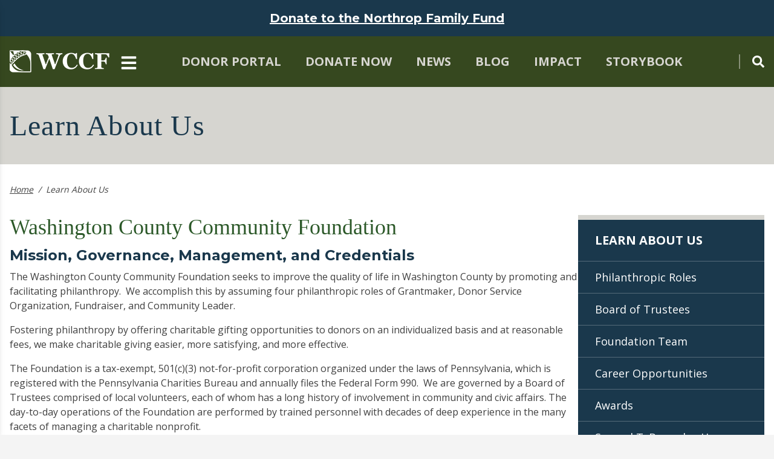

--- FILE ---
content_type: text/html; charset=UTF-8
request_url: https://www.wccf.net/about
body_size: 9551
content:

<!DOCTYPE html>
<html lang="en">
<head>
  <meta name="viewport" content="width=device-width, initial-scale=1.0">

    <link rel="alternate" hreflang="en" href="https://www.wccf.net">

    <link rel="home" href="https://www.wccf.net/">
<link rel="canonical" href="https://www.wccf.net/about">
<meta property="og:url" content="https://www.wccf.net/about"><meta name="twitter:url" content="https://www.wccf.net/about"><meta property="og:locale" content="en-US">
<title>Learn About Us | Washington County Community Foundation</title>
    <meta name="description" content="WCCF seeks to improve the quality of life in Washington County by promoting and facilitating philanthropy.">
    <meta name="image" content="https://assets.nlcnet.net/0698/images/_1200x675_crop_center-center_none/WCCF-SEO-Image.jpg">
    <meta name="robots" content="all">
    <meta name="referrer" content="no-referrer-when-downgrade">
    <meta property="og:type" content="website">
    <meta name="twitter:card" content="summary_large_image">
    <meta property="og:title" content="Learn About Us">
    <meta property="og:description" content="WCCF seeks to improve the quality of life in Washington County by promoting and facilitating philanthropy.">
    <meta property="og:image" content="https://assets.nlcnet.net/0698/images/_1200x630_crop_center-center_none/WCCF-SEO-Image.jpg">
    <meta name="twitter:title" content="Learn About Us">
    <meta name="twitter:description" content="WCCF seeks to improve the quality of life in Washington County by promoting and facilitating philanthropy.">
    <meta name="twitter:image" content="https://assets.nlcnet.net/0698/images/_1200x600_crop_center-center_none/WCCF-SEO-Image.jpg">
    <meta property="og:image:type" content="image/jpeg">
    <meta property="og:image:width" content="1200">
    <meta property="og:image:height" content="630">
    
    <!-- Google Analytics -->
  <script async src="https://www.googletagmanager.com/gtag/js?id=G-13SBP49MXG"></script>
  <script>
    window.dataLayer = window.dataLayer || [];
    function gtag(){dataLayer.push(arguments);}
    gtag('js', new Date());

    gtag('config', 'G-13SBP49MXG');
  </script>
    <script> (function(){ var s = document.createElement('script'); var h = document.querySelector('head') || document.body; s.src = 'https://acsbapp.com/apps/app/dist/js/app.js'; s.async = true; s.onload = function(){ acsbJS.init({ statementLink : 'https://www.wccf.net/accessibility-statement', footerHtml : '', hideMobile : false, hideTrigger : false, disableBgProcess : false, language : 'en', position : 'right', leadColor : '#146ff8', triggerColor : '#146ff8', triggerRadius : '50%', triggerPositionX : 'right', triggerPositionY : 'bottom', triggerIcon : 'people', triggerSize : 'medium', triggerOffsetX : 20, triggerOffsetY : 20, mobile : { triggerSize : 'small', triggerPositionX : 'right', triggerPositionY : 'bottom', triggerOffsetX : 10, triggerOffsetY : 10, triggerRadius : '50%' } }); }; h.appendChild(s); })(); </script>

    <link rel="preconnect" href="https://fonts.googleapis.com">
  <link rel="preconnect" href="https://fonts.gstatic.com" crossorigin>
  <link href="https://fonts.googleapis.com/css2?family=Montserrat:wght@400;700&family=Open+Sans:wght@400;700&display=swap" rel="stylesheet">

      
<link rel="apple-touch-icon" sizes="180x180" href="/apple-touch-icon.png">
<link rel="icon" type="image/png" sizes="32x32" href="/favicon-32x32.png">
<link rel="icon" type="image/png" sizes="16x16" href="/favicon-16x16.png">
<link rel="manifest" href="/site.webmanifest">
<link rel="mask-icon" href="/safari-pinned-tab.svg" color="#2b5828">
<meta name="msapplication-TileColor" content="#ffffff">
<meta name="theme-color" content="#ffffff">

    <link href="https://cdn.jsdelivr.net/npm/@fancyapps/ui@4.0/dist/fancybox.css" rel="stylesheet">

  <!-- Custom styles for this template -->
  <link href="https://www.wccf.net/app/styles-ac9fff4368.css" rel="stylesheet">

</head>
<body class="font-opensans text-content-text bg-brand-platinum-light">
  <a href="#main-content-start" class="sr-only sr-only-focusable" title="Skip over the navigation directly to main content of the page">Skip to main content</a>
    <div id="page-wrap" class="pb-6 bg-white">
          <nav class="fixed left-0 z-20 bg-brand-green-dark w-full sm:w-[460px] h-full overflow-y-scroll shadow-lg shadow-black" id="main-nav" role="menu" tabindex="-1"><div class="pt-4 pr-2 text-right"><button class="p-4" type="button" aria-label="Close Main Navigation Button" title="Close Main Navigation Button" _="on click toggle .js-open on #main-nav"><svg class="h-10 w-10 inline-block text-white" xmlns="http://www.w3.org/2000/svg" viewBox="0 0 384 512"><path opacity="1" fill="currentColor" d="M342.6 150.6c12.5-12.5 12.5-32.8 0-45.3s-32.8-12.5-45.3 0L192 210.7 86.6 105.4c-12.5-12.5-32.8-12.5-45.3 0s-12.5 32.8 0 45.3L146.7 256 41.4 361.4c-12.5 12.5-12.5 32.8 0 45.3s32.8 12.5 45.3 0L192 301.3 297.4 406.6c12.5 12.5 32.8 12.5 45.3 0s12.5-32.8 0-45.3L237.3 256 342.6 150.6z"/></svg></button></div><ul class="pl-8 list-none"><li class="group"><div class="flex items-center justify-start px-2"><button type="button" aria-label="Main Navigation Subpages Toggle" title="Main Navigation Subpages Toggle" aria-expanded="false" aria-controls="main-navigation-subpages" _="on click toggle .hidden on the <div/> in me then toggle .hidden on the next <ul/>"><div class="block px-4 text-white main-nav-chevron"><svg class="h-7 w-7 inline-block" xmlns="http://www.w3.org/2000/svg" viewBox="0 0 512 512"><path opacity="1" fill="currentColor" d="M256 512A256 256 0 1 0 256 0a256 256 0 1 0 0 512zM232 344V280H168c-13.3 0-24-10.7-24-24s10.7-24 24-24h64V168c0-13.3 10.7-24 24-24s24 10.7 24 24v64h64c13.3 0 24 10.7 24 24s-10.7 24-24 24H280v64c0 13.3-10.7 24-24 24s-24-10.7-24-24z"/></svg></div><div class="hidden px-4 text-white main-nav-chevron"><svg class="h-7 w-7 inline-block" xmlns="http://www.w3.org/2000/svg" viewBox="0 0 512 512"><path opacity="1" fill="currentColor" d="M256 512A256 256 0 1 0 256 0a256 256 0 1 0 0 512zM184 232H328c13.3 0 24 10.7 24 24s-10.7 24-24 24H184c-13.3 0-24-10.7-24-24s10.7-24 24-24z"/></svg></div></button><a class="flex-grow block py-5 pl-2 text-xl font-bold tracking-wide text-white uppercase transition-colors duration-300 ease-linear" role="menuitem" href="https://www.wccf.net/about">
                Learn About Us
              </a></div><ul id="main-navigation-subpages" class="left-0 z-20 hidden w-full text-white top-10"><li><a class="block py-2 pl-20 pr-3 text-xl normal-case md:text-lg hover:underline" href="https://www.wccf.net/about/philanthropic-roles">Philanthropic Roles</a></li><li><a class="block py-2 pl-20 pr-3 text-xl normal-case md:text-lg hover:underline" href="https://www.wccf.net/about/board-of-trustees">Board of Trustees</a></li><li><a class="block py-2 pl-20 pr-3 text-xl normal-case md:text-lg hover:underline" href="https://www.wccf.net/about/foundation-team">Foundation Team</a></li><li><a class="block py-2 pl-20 pr-3 text-xl normal-case md:text-lg hover:underline" href="https://www.wccf.net/about/career-opportunities">Career Opportunities</a></li><li><a class="block py-2 pl-20 pr-3 text-xl normal-case md:text-lg hover:underline" href="https://www.wccf.net/about/awards">Awards</a></li><li><a class="block py-2 pl-20 pr-3 text-xl normal-case md:text-lg hover:underline" href="https://www.wccf.net/about/samuel-t-brownlee-house">Samuel T. Brownlee House</a></li><li><a class="block py-2 pl-20 pr-3 text-xl normal-case md:text-lg hover:underline" href="https://www.wccf.net/about/our-history">Our History</a></li><li><a class="block py-2 pl-20 pr-3 text-xl normal-case md:text-lg hover:underline" href="https://www.wccf.net/about/governing-document">Governing Documents</a></li><li><a class="block py-2 pl-20 pr-3 text-xl normal-case md:text-lg hover:underline" href="https://www.wccf.net/about/contact-us">Contact Us</a></li></ul></li><li class="group"><div class="flex items-center justify-start px-2"><button type="button" aria-label="Main Navigation Subpages Toggle" title="Main Navigation Subpages Toggle" aria-expanded="false" aria-controls="main-navigation-subpages" _="on click toggle .hidden on the <div/> in me then toggle .hidden on the next <ul/>"><div class="block px-4 text-white main-nav-chevron"><svg class="h-7 w-7 inline-block" xmlns="http://www.w3.org/2000/svg" viewBox="0 0 512 512"><path opacity="1" fill="currentColor" d="M256 512A256 256 0 1 0 256 0a256 256 0 1 0 0 512zM232 344V280H168c-13.3 0-24-10.7-24-24s10.7-24 24-24h64V168c0-13.3 10.7-24 24-24s24 10.7 24 24v64h64c13.3 0 24 10.7 24 24s-10.7 24-24 24H280v64c0 13.3-10.7 24-24 24s-24-10.7-24-24z"/></svg></div><div class="hidden px-4 text-white main-nav-chevron"><svg class="h-7 w-7 inline-block" xmlns="http://www.w3.org/2000/svg" viewBox="0 0 512 512"><path opacity="1" fill="currentColor" d="M256 512A256 256 0 1 0 256 0a256 256 0 1 0 0 512zM184 232H328c13.3 0 24 10.7 24 24s-10.7 24-24 24H184c-13.3 0-24-10.7-24-24s10.7-24 24-24z"/></svg></div></button><a class="flex-grow block py-5 pl-2 text-xl font-bold tracking-wide text-white uppercase transition-colors duration-300 ease-linear" role="menuitem" href="https://www.wccf.net/by-the-numbers">
                By the Numbers
              </a></div><ul id="main-navigation-subpages" class="left-0 z-20 hidden w-full text-white top-10"><li><a class="block py-2 pl-20 pr-3 text-xl normal-case md:text-lg hover:underline" href="https://www.wccf.net/by-the-numbers/financials">Financials</a></li><li><a class="block py-2 pl-20 pr-3 text-xl normal-case md:text-lg hover:underline" href="https://www.wccf.net/by-the-numbers/investments">Investments</a></li><li><a class="block py-2 pl-20 pr-3 text-xl normal-case md:text-lg hover:underline" href="https://www.wccf.net/by-the-numbers/statistics">Graphs</a></li></ul></li><li class="group"><div class="flex items-center justify-start px-2"><button type="button" aria-label="Main Navigation Subpages Toggle" title="Main Navigation Subpages Toggle" aria-expanded="false" aria-controls="main-navigation-subpages" _="on click toggle .hidden on the <div/> in me then toggle .hidden on the next <ul/>"><div class="block px-4 text-white main-nav-chevron"><svg class="h-7 w-7 inline-block" xmlns="http://www.w3.org/2000/svg" viewBox="0 0 512 512"><path opacity="1" fill="currentColor" d="M256 512A256 256 0 1 0 256 0a256 256 0 1 0 0 512zM232 344V280H168c-13.3 0-24-10.7-24-24s10.7-24 24-24h64V168c0-13.3 10.7-24 24-24s24 10.7 24 24v64h64c13.3 0 24 10.7 24 24s-10.7 24-24 24H280v64c0 13.3-10.7 24-24 24s-24-10.7-24-24z"/></svg></div><div class="hidden px-4 text-white main-nav-chevron"><svg class="h-7 w-7 inline-block" xmlns="http://www.w3.org/2000/svg" viewBox="0 0 512 512"><path opacity="1" fill="currentColor" d="M256 512A256 256 0 1 0 256 0a256 256 0 1 0 0 512zM184 232H328c13.3 0 24 10.7 24 24s-10.7 24-24 24H184c-13.3 0-24-10.7-24-24s10.7-24 24-24z"/></svg></div></button><a class="flex-grow block py-5 pl-2 text-xl font-bold tracking-wide text-white uppercase transition-colors duration-300 ease-linear" role="menuitem" href="https://www.wccf.net/explore-ways-to-give">
                Explore Ways to Give
              </a></div><ul id="main-navigation-subpages" class="left-0 z-20 hidden w-full text-white top-10"><li><a class="block py-2 pl-20 pr-3 text-xl normal-case md:text-lg hover:underline" href="https://www.wccf.net/explore-ways-to-give/why-partner-with-us">Why Partner With Us?</a></li><li><a class="block py-2 pl-20 pr-3 text-xl normal-case md:text-lg hover:underline" href="https://www.wccf.net/explore-ways-to-give/give-365">Donate to the Give 365 Fund</a></li><li><a class="block py-2 pl-20 pr-3 text-xl normal-case md:text-lg hover:underline" href="https://www.wccf.net/explore-ways-to-give/donate-to-a-strategic-initiative-fund">Donate to a Strategic Initiative Fund</a></li><li><a class="block py-2 pl-20 pr-3 text-xl normal-case md:text-lg hover:underline" href="https://www.wccf.net/explore-ways-to-give/donate-to-a-component-fund">Donate to a Component Fund</a></li><li><a class="block py-2 pl-20 pr-3 text-xl normal-case md:text-lg hover:underline" href="https://www.wccf.net/explore-ways-to-give/establish-your-own-fund">Establish Your Own Fund</a></li><li><a class="block py-2 pl-20 pr-3 text-xl normal-case md:text-lg hover:underline" href="https://www.wccf.net/explore-ways-to-give/bequests-and-other-planned-giving-options">Bequests and Other Planned Giving Options</a></li><li><a class="block py-2 pl-20 pr-3 text-xl normal-case md:text-lg hover:underline" href="https://www.wccf.net/explore-ways-to-give/gifts-of-appreciated-securities">Gifts of Appreciated Securities</a></li><li><a class="block py-2 pl-20 pr-3 text-xl normal-case md:text-lg hover:underline" href="https://www.wccf.net/explore-ways-to-give/qualified-charitable-distributions">IRA Qualified Charitable Distributions</a></li><li><a class="block py-2 pl-20 pr-3 text-xl normal-case md:text-lg hover:underline" href="https://www.wccf.net/explore-ways-to-give/giving-societies">Giving Societies</a></li><li><a class="block py-2 pl-20 pr-3 text-xl normal-case md:text-lg hover:underline" href="https://www.wccf.net/explore-ways-to-give/donor-bill-of-rights">Donor Bill of Rights</a></li></ul></li><li class="group"><div class="flex items-center justify-start px-2"><button type="button" aria-label="Main Navigation Subpages Toggle" title="Main Navigation Subpages Toggle" aria-expanded="false" aria-controls="main-navigation-subpages" _="on click toggle .hidden on the <div/> in me then toggle .hidden on the next <ul/>"><div class="block px-4 text-white main-nav-chevron"><svg class="h-7 w-7 inline-block" xmlns="http://www.w3.org/2000/svg" viewBox="0 0 512 512"><path opacity="1" fill="currentColor" d="M256 512A256 256 0 1 0 256 0a256 256 0 1 0 0 512zM232 344V280H168c-13.3 0-24-10.7-24-24s10.7-24 24-24h64V168c0-13.3 10.7-24 24-24s24 10.7 24 24v64h64c13.3 0 24 10.7 24 24s-10.7 24-24 24H280v64c0 13.3-10.7 24-24 24s-24-10.7-24-24z"/></svg></div><div class="hidden px-4 text-white main-nav-chevron"><svg class="h-7 w-7 inline-block" xmlns="http://www.w3.org/2000/svg" viewBox="0 0 512 512"><path opacity="1" fill="currentColor" d="M256 512A256 256 0 1 0 256 0a256 256 0 1 0 0 512zM184 232H328c13.3 0 24 10.7 24 24s-10.7 24-24 24H184c-13.3 0-24-10.7-24-24s10.7-24 24-24z"/></svg></div></button><a class="flex-grow block py-5 pl-2 text-xl font-bold tracking-wide text-white uppercase transition-colors duration-300 ease-linear" role="menuitem" href="https://www.wccf.net/professional-advisors">
                Professional Advisors
              </a></div><ul id="main-navigation-subpages" class="left-0 z-20 hidden w-full text-white top-10"><li><a class="block py-2 pl-20 pr-3 text-xl normal-case md:text-lg hover:underline" href="https://www.wccf.net/professional-advisors/guiding-your-clients">Guiding Your Clients</a></li><li><a class="block py-2 pl-20 pr-3 text-xl normal-case md:text-lg hover:underline" href="https://www.wccf.net/professional-advisors/planning-matters">Planning Matters</a></li></ul></li><li class="group"><div class="flex items-center justify-start px-2"><button type="button" aria-label="Main Navigation Subpages Toggle" title="Main Navigation Subpages Toggle" aria-expanded="false" aria-controls="main-navigation-subpages" _="on click toggle .hidden on the <div/> in me then toggle .hidden on the next <ul/>"><div class="block px-4 text-white main-nav-chevron"><svg class="h-7 w-7 inline-block" xmlns="http://www.w3.org/2000/svg" viewBox="0 0 512 512"><path opacity="1" fill="currentColor" d="M256 512A256 256 0 1 0 256 0a256 256 0 1 0 0 512zM232 344V280H168c-13.3 0-24-10.7-24-24s10.7-24 24-24h64V168c0-13.3 10.7-24 24-24s24 10.7 24 24v64h64c13.3 0 24 10.7 24 24s-10.7 24-24 24H280v64c0 13.3-10.7 24-24 24s-24-10.7-24-24z"/></svg></div><div class="hidden px-4 text-white main-nav-chevron"><svg class="h-7 w-7 inline-block" xmlns="http://www.w3.org/2000/svg" viewBox="0 0 512 512"><path opacity="1" fill="currentColor" d="M256 512A256 256 0 1 0 256 0a256 256 0 1 0 0 512zM184 232H328c13.3 0 24 10.7 24 24s-10.7 24-24 24H184c-13.3 0-24-10.7-24-24s10.7-24 24-24z"/></svg></div></button><a class="flex-grow block py-5 pl-2 text-xl font-bold tracking-wide text-white uppercase transition-colors duration-300 ease-linear" role="menuitem" href="https://www.wccf.net/apply-for-a-grant">
                Apply for a Grant
              </a></div><ul id="main-navigation-subpages" class="left-0 z-20 hidden w-full text-white top-10"><li><a class="block py-2 pl-20 pr-3 text-xl normal-case md:text-lg hover:underline" href="https://www.wccf.net/apply-for-a-grant/grants-for-charities-other-nonprofits">Grants for Charities &amp; Other Nonprofits</a></li><li><a class="block py-2 pl-20 pr-3 text-xl normal-case md:text-lg hover:underline" href="https://www.wccf.net/apply-for-a-grant/lifelong-learning-grants">Scholarships for Students</a></li></ul></li><li class="group"><div class="flex items-center justify-start px-2"><button type="button" aria-label="Main Navigation Subpages Toggle" title="Main Navigation Subpages Toggle" aria-expanded="false" aria-controls="main-navigation-subpages" _="on click toggle .hidden on the <div/> in me then toggle .hidden on the next <ul/>"><div class="block px-4 text-white main-nav-chevron"><svg class="h-7 w-7 inline-block" xmlns="http://www.w3.org/2000/svg" viewBox="0 0 512 512"><path opacity="1" fill="currentColor" d="M256 512A256 256 0 1 0 256 0a256 256 0 1 0 0 512zM232 344V280H168c-13.3 0-24-10.7-24-24s10.7-24 24-24h64V168c0-13.3 10.7-24 24-24s24 10.7 24 24v64h64c13.3 0 24 10.7 24 24s-10.7 24-24 24H280v64c0 13.3-10.7 24-24 24s-24-10.7-24-24z"/></svg></div><div class="hidden px-4 text-white main-nav-chevron"><svg class="h-7 w-7 inline-block" xmlns="http://www.w3.org/2000/svg" viewBox="0 0 512 512"><path opacity="1" fill="currentColor" d="M256 512A256 256 0 1 0 256 0a256 256 0 1 0 0 512zM184 232H328c13.3 0 24 10.7 24 24s-10.7 24-24 24H184c-13.3 0-24-10.7-24-24s10.7-24 24-24z"/></svg></div></button><a class="flex-grow block py-5 pl-2 text-xl font-bold tracking-wide text-white uppercase transition-colors duration-300 ease-linear" role="menuitem" href="https://www.wccf.net/submit-a-grant-report">
                Submit a Grant Report
              </a></div><ul id="main-navigation-subpages" class="left-0 z-20 hidden w-full text-white top-10"><li><a class="block py-2 pl-20 pr-3 text-xl normal-case md:text-lg hover:underline" href="https://www.wccf.net/submit-a-grant-report/charity-grants">Charity Grants</a></li><li><a class="block py-2 pl-20 pr-3 text-xl normal-case md:text-lg hover:underline" href="https://www.wccf.net/submit-a-grant-report/eitc-program">EITC Program</a></li></ul></li><li class="group"><div class="flex items-center justify-start px-2"><button type="button" aria-label="Main Navigation Subpages Toggle" title="Main Navigation Subpages Toggle" aria-expanded="false" aria-controls="main-navigation-subpages" _="on click toggle .hidden on the <div/> in me then toggle .hidden on the next <ul/>"><div class="block px-4 text-white main-nav-chevron"><svg class="h-7 w-7 inline-block" xmlns="http://www.w3.org/2000/svg" viewBox="0 0 512 512"><path opacity="1" fill="currentColor" d="M256 512A256 256 0 1 0 256 0a256 256 0 1 0 0 512zM232 344V280H168c-13.3 0-24-10.7-24-24s10.7-24 24-24h64V168c0-13.3 10.7-24 24-24s24 10.7 24 24v64h64c13.3 0 24 10.7 24 24s-10.7 24-24 24H280v64c0 13.3-10.7 24-24 24s-24-10.7-24-24z"/></svg></div><div class="hidden px-4 text-white main-nav-chevron"><svg class="h-7 w-7 inline-block" xmlns="http://www.w3.org/2000/svg" viewBox="0 0 512 512"><path opacity="1" fill="currentColor" d="M256 512A256 256 0 1 0 256 0a256 256 0 1 0 0 512zM184 232H328c13.3 0 24 10.7 24 24s-10.7 24-24 24H184c-13.3 0-24-10.7-24-24s10.7-24 24-24z"/></svg></div></button><a class="flex-grow block py-5 pl-2 text-xl font-bold tracking-wide text-white uppercase transition-colors duration-300 ease-linear" role="menuitem" href="https://www.wccf.net/nonprofit-leadership-and-engagement">
                Nonprofit Leadership and Engagement
              </a></div><ul id="main-navigation-subpages" class="left-0 z-20 hidden w-full text-white top-10"><li><a class="block py-2 pl-20 pr-3 text-xl normal-case md:text-lg hover:underline" href="https://www.wccf.net/nonprofit-leadership-and-engagement/educational-speaker-series">NPLE Educational Speaker Series</a></li><li><a class="block py-2 pl-20 pr-3 text-xl normal-case md:text-lg hover:underline" href="https://www.wccf.net/nonprofit-leadership-and-engagement/community-pillars-program">Community PILLARS Program</a></li><li><a class="block py-2 pl-20 pr-3 text-xl normal-case md:text-lg hover:underline" href="https://www.wccf.net/nonprofit-leadership-and-engagement/law-school-for-nonprofits">Law School for Nonprofits</a></li></ul></li></ul><div class="py-3 mt-4 ml-12 mr-8 text-xl font-bold uppercase border-t-2 lg:hidden text-brand-platinum font-opensans border-brand-platinum"><a class="block py-3 lg:p-2 lg:mr-6 lg:inline-block hover:text-white" href="https://www.wccf.net/gofund-user-guide" target="_blank">Donor Portal</a><a class="block py-3 lg:p-2 lg:mr-6 lg:inline-block hover:text-white" href="https://www.wccf.net/donate-now" target="">Donate Now</a><a class="block py-3 lg:p-2 lg:mr-6 lg:inline-block hover:text-white" href="https://www.wccf.net/news" target="">News</a><a class="block py-3 lg:p-2 lg:mr-6 lg:inline-block hover:text-white" href="https://www.wccf.net/blog" target="">Blog</a><a class="block py-3 lg:p-2 lg:mr-6 lg:inline-block hover:text-white" href="https://www.wccf.net/impact" target="">Impact</a><a class="block py-3 lg:p-2 lg:mr-6 lg:inline-block hover:text-white" href="https://www.wccf.net/storybook" target="">Storybook</a></div></nav><header>
  <div class="hidden bg-brand-platinum js-header-search">
  <div class="flex items-center justify-between py-4 xl:container">
    <form class="w-full mr-2" action="https://www.wccf.net/search">
      <input class="w-full px-4 py-2 mx-2 rounded-md form-input" type="search" name="q" placeholder="Search for...">
    </form>
    <button _="on click toggle .hidden on .js-header-search" class="p-2">
      <svg class="h-6 w-6 inline-block" xmlns="http://www.w3.org/2000/svg" viewBox="0 0 384 512"><path opacity="1" fill="currentColor" d="M342.6 150.6c12.5-12.5 12.5-32.8 0-45.3s-32.8-12.5-45.3 0L192 210.7 86.6 105.4c-12.5-12.5-32.8-12.5-45.3 0s-12.5 32.8 0 45.3L146.7 256 41.4 361.4c-12.5 12.5-12.5 32.8 0 45.3s32.8 12.5 45.3 0L192 301.3 297.4 406.6c12.5 12.5 32.8 12.5 45.3 0s12.5-32.8 0-45.3L237.3 256 342.6 150.6z"/></svg>

    </button>
  </div>
</div>
        <div class="bg-brand-blue">
              <a href="https://www.wccf.net/explore-ways-to-give/donate-to-a-component-fund/northrop-family-fund" class="block py-4 text-xl font-bold text-center text-white underline xl:container font-montserrat hover:no-underline">
          Donate to the Northrop Family Fund
        </a>
          </div>
    <div class="bg-brand-green-dark">
    <div class="xl:container">
      <div class="flex items-center justify-between p-2 md:p-4">
        <div class="flex items-center justify-start space-x-4 logo">
          <a href="/" title="Back to Home Page"><img src="/img/logo-header-2026.png" alt="Washington County Community Foundation" /></a>
          <button type="button" aria-label="Main Navigation Toggle" title="Main Navigation Toggle" aria-haspopup="true" aria-controls="main-nav" aria-expanded="false" _="on click toggle .js-open on #main-nav">
            <svg class="svg-inline--fa fa-bars fa-w-14 h-8 w-8 inline-block text-white pt-1" aria-hidden="true" focusable="false" data-prefix="fas" data-icon="bars" role="img" xmlns="http://www.w3.org/2000/svg" viewBox="0 0 448 512"><path fill="currentColor" d="M16 132h416c8.837 0 16-7.163 16-16V76c0-8.837-7.163-16-16-16H16C7.163 60 0 67.163 0 76v40c0 8.837 7.163 16 16 16zm0 160h416c8.837 0 16-7.163 16-16v-40c0-8.837-7.163-16-16-16H16c-8.837 0-16 7.163-16 16v40c0 8.837 7.163 16 16 16zm0 160h416c8.837 0 16-7.163 16-16v-40c0-8.837-7.163-16-16-16H16c-8.837 0-16 7.163-16 16v40c0 8.837 7.163 16 16 16z"></path></svg>

          </button>
        </div>
        <nav class="hidden text-xl font-bold uppercase text-brand-platinum font-opensans lg:block">
          <a class="block py-3 lg:p-2 lg:mr-6 lg:inline-block hover:text-white" href="https://www.wccf.net/gofund-user-guide" target="_blank">Donor Portal</a><a class="block py-3 lg:p-2 lg:mr-6 lg:inline-block hover:text-white" href="https://www.wccf.net/donate-now" target="">Donate Now</a><a class="block py-3 lg:p-2 lg:mr-6 lg:inline-block hover:text-white" href="https://www.wccf.net/news" target="">News</a><a class="block py-3 lg:p-2 lg:mr-6 lg:inline-block hover:text-white" href="https://www.wccf.net/blog" target="">Blog</a><a class="block py-3 lg:p-2 lg:mr-6 lg:inline-block hover:text-white" href="https://www.wccf.net/impact" target="">Impact</a><a class="block py-3 lg:p-2 lg:mr-6 lg:inline-block hover:text-white" href="https://www.wccf.net/storybook" target="">Storybook</a>        </nav>
        <button _="on click toggle .hidden on .js-header-search" class="inline-block pl-5 border-l-2 border-l-brand-platinum/50" title="Search"><svg class="svg-inline--fa fa-search fa-w-16 h-5 w-5 inline-block text-white -mt-1" aria-hidden="true" focusable="false" data-prefix="fas" data-icon="search" role="img" xmlns="http://www.w3.org/2000/svg" viewBox="0 0 512 512"><path fill="currentColor" d="M505 442.7L405.3 343c-4.5-4.5-10.6-7-17-7H372c27.6-35.3 44-79.7 44-128C416 93.1 322.9 0 208 0S0 93.1 0 208s93.1 208 208 208c48.3 0 92.7-16.4 128-44v16.3c0 6.4 2.5 12.5 7 17l99.7 99.7c9.4 9.4 24.6 9.4 33.9 0l28.3-28.3c9.4-9.4 9.4-24.6.1-34zM208 336c-70.7 0-128-57.2-128-128 0-70.7 57.2-128 128-128 70.7 0 128 57.2 128 128 0 70.7-57.2 128-128 128z"></path></svg></button>
      </div>
    </div>
  </div>
</header>
  
      
        
  
                                        
      <div class="px-4 text-white bg-brand-blue md:hidden">
      <button class="w-full" type="button" id="sub-nav-toggle" aria-label="Sub Navigation Toggle" title="Sub Navigation Toggle" aria-expanded="false" aria-controls="sub-nav-body">
        <div class="flex items-center justify-between py-4 text-xl font-bold uppercase">
          <div class="flex items-center text-left">
            <svg class="svg-inline--fa fa-bars fa-w-14 h-5 w-5 inline-block mr-2" aria-hidden="true" focusable="false" data-prefix="fas" data-icon="bars" role="img" xmlns="http://www.w3.org/2000/svg" viewBox="0 0 448 512"><path fill="currentColor" d="M16 132h416c8.837 0 16-7.163 16-16V76c0-8.837-7.163-16-16-16H16C7.163 60 0 67.163 0 76v40c0 8.837 7.163 16 16 16zm0 160h416c8.837 0 16-7.163 16-16v-40c0-8.837-7.163-16-16-16H16c-8.837 0-16 7.163-16 16v40c0 8.837 7.163 16 16 16zm0 160h416c8.837 0 16-7.163 16-16v-40c0-8.837-7.163-16-16-16H16c-8.837 0-16 7.163-16 16v40c0 8.837 7.163 16 16 16z"></path></svg>
 Learn About Us
          </div>
          <div class="block sub-nav-chevron">
            <svg class="svg-inline--fa fa-chevron-right fa-w-10 h-5 w-5 inline-block" aria-hidden="true" focusable="false" data-prefix="fas" data-icon="chevron-right" role="img" xmlns="http://www.w3.org/2000/svg" viewBox="0 0 320 512"><path fill="currentColor" d="M285.476 272.971L91.132 467.314c-9.373 9.373-24.569 9.373-33.941 0l-22.667-22.667c-9.357-9.357-9.375-24.522-.04-33.901L188.505 256 34.484 101.255c-9.335-9.379-9.317-24.544.04-33.901l22.667-22.667c9.373-9.373 24.569-9.373 33.941 0L285.475 239.03c9.373 9.372 9.373 24.568.001 33.941z"></path></svg>

          </div>
          <div class="hidden sub-nav-chevron">
            <svg class="svg-inline--fa fa-chevron-down fa-w-14 h-5 w-5 inline-block" aria-hidden="true" focusable="false" data-prefix="fas" data-icon="chevron-down" role="img" xmlns="http://www.w3.org/2000/svg" viewBox="0 0 448 512"><path fill="currentColor" d="M207.029 381.476L12.686 187.132c-9.373-9.373-9.373-24.569 0-33.941l22.667-22.667c9.357-9.357 24.522-9.375 33.901-.04L224 284.505l154.745-154.021c9.379-9.335 24.544-9.317 33.901.04l22.667 22.667c9.373 9.373 9.373 24.569 0 33.941L240.971 381.476c-9.373 9.372-24.569 9.372-33.942 0z"></path></svg>
          </div>
        </div>
      </button>
      <div id="sub-nav-body" class="hidden">
        <ul class="pb-2">
                      <li class="">
              <a class="block py-2 text-lg pl-7" href="https://www.wccf.net/about/philanthropic-roles">Philanthropic Roles</a>
            </li>
                      <li class="">
              <a class="block py-2 text-lg pl-7" href="https://www.wccf.net/about/board-of-trustees">Board of Trustees</a>
            </li>
                      <li class="">
              <a class="block py-2 text-lg pl-7" href="https://www.wccf.net/about/foundation-team">Foundation Team</a>
            </li>
                      <li class="">
              <a class="block py-2 text-lg pl-7" href="https://www.wccf.net/about/career-opportunities">Career Opportunities</a>
            </li>
                      <li class="">
              <a class="block py-2 text-lg pl-7" href="https://www.wccf.net/about/awards">Awards</a>
            </li>
                      <li class="">
              <a class="block py-2 text-lg pl-7" href="https://www.wccf.net/about/samuel-t-brownlee-house">Samuel T. Brownlee House</a>
            </li>
                      <li class="">
              <a class="block py-2 text-lg pl-7" href="https://www.wccf.net/about/our-history">Our History</a>
            </li>
                      <li class="">
              <a class="block py-2 text-lg pl-7" href="https://www.wccf.net/about/governing-document">Governing Documents</a>
            </li>
                      <li class="">
              <a class="block py-2 text-lg pl-7" href="https://www.wccf.net/about/contact-us">Contact Us</a>
            </li>
                  </ul>
      </div>
    </div>
    
  <div class="py-10 mb-4 bg-brand-platinum md:mb-0">
    <div class="px-4 xl:px-0 xl:container">
            <h1 class="main-heading ">Learn About Us</h1>
        </div>
  </div>

  <div class="px-4 xl:px-0 xl:container">
          <div id="page">
  <div id="crumbs" class="hidden md:block ">
            <ul class="my-8 space-x-2 text-sm italic text-brand-gray"><li class="inline-block"><a href="/">Home</a></li><li class="inline-block">/</li><li class="inline-block">Learn About Us</li></ul>      </div>

      <div id="content" class="flex gap-8 justify-items-start">
      <div id="main-content-start" class="flex-grow max-w-full">
                          <div class="default-content">
                      <h2 class="text-left">Washington County Community Foundation</h2>
          <h3>Mission, Governance, Management, and Credentials <br /></h3>
<p>The Washington County Community Foundation seeks to improve the quality of life in Washington County by promoting and facilitating philanthropy.  We accomplish this by assuming four philanthropic roles of Grantmaker, Donor Service Organization, Fundraiser, and Community Leader. </p>
<p>Fostering philanthropy by offering charitable gifting opportunities to donors on an individualized basis and at reasonable fees, we make charitable giving easier, more satisfying, and more effective. </p>
<p>The Foundation is a tax-exempt, 501(c)(3) not-for-profit corporation organized under the laws of Pennsylvania, which is registered with the Pennsylvania Charities Bureau and annually files the Federal Form 990.  We are governed by a Board of Trustees comprised of local volunteers, each of whom has a long history of involvement in community and civic affairs. The day-to-day operations of the Foundation are performed by trained personnel with decades of deep experience in the many facets of managing a charitable nonprofit.</p>
<p>The Foundation is accredited through the National Standards for U.S. Community Foundations™ - the highest standards for philanthropic excellence.  We are also approved by the Pennsylvania Department of Community and Economic Development to receive contributions through all components of the Educational Improvement Tax Credit Program and the Opportunity Scholarship Tax Credit Program. </p>
<p>The Foundation is bound by Pennsylvania Trust Law and adheres to 15 P.C.S. Section 5548 (c) with respect to a total return investment policy and spending policy with respect to all of its restricted endowment funds. </p>
<p>We broadly support the Washington County community by awarding grants in eight focus areas as follows: </p>
<ul><li><strong>Animal Welfare </strong></li><li><strong>Arts &amp; Humanities </strong></li><li><strong>Community Improvement &amp; Economic Development </strong></li><li><strong>Conservation &amp; Environment </strong></li><li><strong>Education </strong></li><li><strong>Health &amp; Fitness </strong></li><li><strong>Human Needs </strong></li><li><strong>Religion &amp; Faith</strong></li></ul>
<p>The Foundation is uniquely positioned to promote and facilitate philanthropy in our county as no other grant-making organization exists in Washington County whose service territory, philanthropic services, and grant parameters are as broad as the Washington County Community Foundation.  </p>
<p></p>
            </div>
                  </div>

          <div id="sidebar" class="hidden w-[308px] flex-shrink-0 md:block">
                  
        
  
                                        

      <div id="sub-nav" class="mb-10 border-t-8 sub-nav bg-brand-blue border-t-brand-platinum">
      <h2 class="py-5 text-xl font-bold text-white uppercase px-7">Learn About Us</h2>
      <ul>
                  <li class=" border-t border-t-white/25">
            <a class="block py-3 text-lg text-white px-7 hover:bg-white/25" href="https://www.wccf.net/about/philanthropic-roles">Philanthropic Roles</a>
          </li>
                  <li class=" border-t border-t-white/25">
            <a class="block py-3 text-lg text-white px-7 hover:bg-white/25" href="https://www.wccf.net/about/board-of-trustees">Board of Trustees</a>
          </li>
                  <li class=" border-t border-t-white/25">
            <a class="block py-3 text-lg text-white px-7 hover:bg-white/25" href="https://www.wccf.net/about/foundation-team">Foundation Team</a>
          </li>
                  <li class=" border-t border-t-white/25">
            <a class="block py-3 text-lg text-white px-7 hover:bg-white/25" href="https://www.wccf.net/about/career-opportunities">Career Opportunities</a>
          </li>
                  <li class=" border-t border-t-white/25">
            <a class="block py-3 text-lg text-white px-7 hover:bg-white/25" href="https://www.wccf.net/about/awards">Awards</a>
          </li>
                  <li class=" border-t border-t-white/25">
            <a class="block py-3 text-lg text-white px-7 hover:bg-white/25" href="https://www.wccf.net/about/samuel-t-brownlee-house">Samuel T. Brownlee House</a>
          </li>
                  <li class=" border-t border-t-white/25">
            <a class="block py-3 text-lg text-white px-7 hover:bg-white/25" href="https://www.wccf.net/about/our-history">Our History</a>
          </li>
                  <li class=" border-t border-t-white/25">
            <a class="block py-3 text-lg text-white px-7 hover:bg-white/25" href="https://www.wccf.net/about/governing-document">Governing Documents</a>
          </li>
                  <li class=" border-t border-t-white/25">
            <a class="block py-3 text-lg text-white px-7 hover:bg-white/25" href="https://www.wccf.net/about/contact-us">Contact Us</a>
          </li>
              </ul>
    </div>
                </div>
      </div>
</div>
      </div>
</div>
  <footer>
  <div class="pt-6 border-t-8 border-t-brand-blue">
    <div class="px-4 xl:px-0 xl:container">
      <div class="grid lg:grid-cols-3">
        <div>
          <img class="block mb-4" src="/img/logo-footer-2026.png" alt="WCCF Logo">
          <address class="mb-4 not-italic">
            1253 Route 519<br />
P.O. Box 308<br />
Eighty Four, PA 15330
          </address>
          <div>(724) 222-6330</div>
          <a class="block mb-4 underline text-brand-link hover:no-underline" href="mailto:info@wccf.net">info@wccf.net</a>
          <div>
            Open Monday to Friday, 8 a.m. to 4:30 p.m.
          </div>
        </div>
        <div class="pt-8 lg:pt-4">
          <h3 class="mb-4 text-lg font-bold uppercase text-brand-blue">Quick Links</h3>
          <ul>
                          <li class="my-4">
                <a class="underline hover:no-underline text-brand-link" href="https://www.wccf.net/trustee-login" target="">Trustee Login</a>
              </li>
                          <li class="my-4">
                <a class="underline hover:no-underline text-brand-link" href="https://gofund.akoyago.com/WCCF/Identity/Account/Login?ReturnUrl=%2FWCCF" target="">Donor Portal</a>
              </li>
                          <li class="my-4">
                <a class="underline hover:no-underline text-brand-link" href="https://www.wccf.net/donate-now" target="">Donate Now</a>
              </li>
                          <li class="my-4">
                <a class="underline hover:no-underline text-brand-link" href="https://www.wccf.net/apply-for-a-grant" target="">Apply for a Grant</a>
              </li>
                      </ul>
        </div>
        <div class="pt-8 lg:pt-4">
          <h3 class="mb-4 text-lg font-bold uppercase text-brand-blue">Connect with WCCF</h3>
          <div class="flex items-center mb-4">
            <svg class="svg-inline--fa fa-envelope-square fa-w-14 h-9 w-9 inline-block text-brand-blue" aria-hidden="true" focusable="false" data-prefix="fas" data-icon="envelope-square" role="img" xmlns="http://www.w3.org/2000/svg" viewBox="0 0 448 512"><path fill="currentColor" d="M400 32H48C21.49 32 0 53.49 0 80v352c0 26.51 21.49 48 48 48h352c26.51 0 48-21.49 48-48V80c0-26.51-21.49-48-48-48zM178.117 262.104C87.429 196.287 88.353 196.121 64 177.167V152c0-13.255 10.745-24 24-24h272c13.255 0 24 10.745 24 24v25.167c-24.371 18.969-23.434 19.124-114.117 84.938-10.5 7.655-31.392 26.12-45.883 25.894-14.503.218-35.367-18.227-45.883-25.895zM384 217.775V360c0 13.255-10.745 24-24 24H88c-13.255 0-24-10.745-24-24V217.775c13.958 10.794 33.329 25.236 95.303 70.214 14.162 10.341 37.975 32.145 64.694 32.01 26.887.134 51.037-22.041 64.72-32.025 61.958-44.965 81.325-59.406 95.283-70.199z"></path></svg>
            <span class="inline-block ml-4"><a class="underline hover:no-underline text-brand-link" href="https://visitor.constantcontact.com/manage/optin?v=0012fic7nRhSvBy4YxDNJZP-85fooMvlt-107NcIbNPhXRNnfIT0CKD5nSwh5Ej6hoGB3244X6Yc-wOCiF6o725uIMrQNozf1sG" target="_blank">eNewsletter Sign Up</a></span>
          </div>
          <div class="flex items-center mb-4">
            <svg class="svg-inline--fa fa-facebook-square fa-w-14 h-9 w-9 inline-block text-social-facebook" aria-hidden="true" focusable="false" data-prefix="fab" data-icon="facebook-square" role="img" xmlns="http://www.w3.org/2000/svg" viewBox="0 0 448 512"><path fill="currentColor" d="M400 32H48A48 48 0 0 0 0 80v352a48 48 0 0 0 48 48h137.25V327.69h-63V256h63v-54.64c0-62.15 37-96.48 93.67-96.48 27.14 0 55.52 4.84 55.52 4.84v61h-31.27c-30.81 0-40.42 19.12-40.42 38.73V256h68.78l-11 71.69h-57.78V480H400a48 48 0 0 0 48-48V80a48 48 0 0 0-48-48z"></path></svg>

            <span class="inline-block ml-4"><a class="underline hover:no-underline text-brand-link" href="https://www.facebook.com/pages/Washington-County-Community-Foundation/221252694651719">Facebook</a></span>
          </div>
          <div class="flex items-center mb-4">
            <svg class="svg-inline--fa fa-linkedin fa-w-14 h-9 w-9 inline-block text-social-linkedin" aria-hidden="true" focusable="false" data-prefix="fab" data-icon="linkedin" role="img" xmlns="http://www.w3.org/2000/svg" viewBox="0 0 448 512"><path fill="currentColor" d="M416 32H31.9C14.3 32 0 46.5 0 64.3v383.4C0 465.5 14.3 480 31.9 480H416c17.6 0 32-14.5 32-32.3V64.3c0-17.8-14.4-32.3-32-32.3zM135.4 416H69V202.2h66.5V416zm-33.2-243c-21.3 0-38.5-17.3-38.5-38.5S80.9 96 102.2 96c21.2 0 38.5 17.3 38.5 38.5 0 21.3-17.2 38.5-38.5 38.5zm282.1 243h-66.4V312c0-24.8-.5-56.7-34.5-56.7-34.6 0-39.9 27-39.9 54.9V416h-66.4V202.2h63.7v29.2h.9c8.9-16.8 30.6-34.5 62.9-34.5 67.2 0 79.7 44.3 79.7 101.9V416z"></path></svg>
            <span class="inline-block ml-4"><a class="underline hover:no-underline text-brand-link" href="https://www.linkedin.com/company/wccfpa/">LinkedIn</a></span>
          </div>
        </div>
      </div>
      <div class="items-center justify-between lg:flex">
        <p class="mt-6 mb-4 text-sm lg:mb-0">
          &copy;2026 Washington County Community Foundation. All Rights Reserved.
          <a class="underline text-brand-link hover:no-underline" href="https://www.wccf.net/accessibility-statement">Accessibility Statement</a>
          <span class="inline-block">|</span>
          <a class="underline text-brand-link hover:no-underline" href="https://www.wccf.net/privacy-policy">Privacy Policy</a>
        </p>
        <a href="https://www.cfstandards.org/" target="_blank"><img class="block" src="/img/CFNS-footer-logo.png" alt="Community Foundation Accredited Logo"></a>
      </div>
      <div class="py-6 mt-4 border-t-2 border-t-brand-platinum">
        <div class="font-bold text-brand-blue">Projects of Washington County Community Foundation, Inc.</div>
        <div class="mt-4 space-y-4 lg:space-y-0 lg:space-x-6 lg:flex lg:items-start">
          <a class="btn !block font-bold rounded-md text-white !px-5 !py-3 !bg-[#86467A]" href="https://www.communitysnapshot.org">Community Snapshot</a>
          <a class="btn !block font-bold rounded-md text-white !px-5 !py-3 !bg-[#4A75A0]" href="https://www.wccfgives.org">WCCF Gives</a>
          <a class="btn !block font-bold rounded-md text-white !px-5 !py-3 !bg-[#5E8044]" href="https://storybook.wccf.net">Charity Storybook</a>
        </div>
      </div>
      <p class="signature"><a href="https://www.atomic74.com/" title="Website designed and manged by Tungsten Creative Group, Erie Pa.">content management, website design, e-commerce and web development services in Erie, Pennsylvania</a></p>
    </div>
  </div>
</footer>
  
      
  
    <script src="https://unpkg.com/hyperscript.org@0.9.12"></script>

    <script src="https://www.wccf.net/app/scripts-6fd44e1098.js"></script>

    <script src="https://cdn.jsdelivr.net/npm/@fancyapps/ui@4.0/dist/fancybox.umd.js"></script>
</body>
</html>
